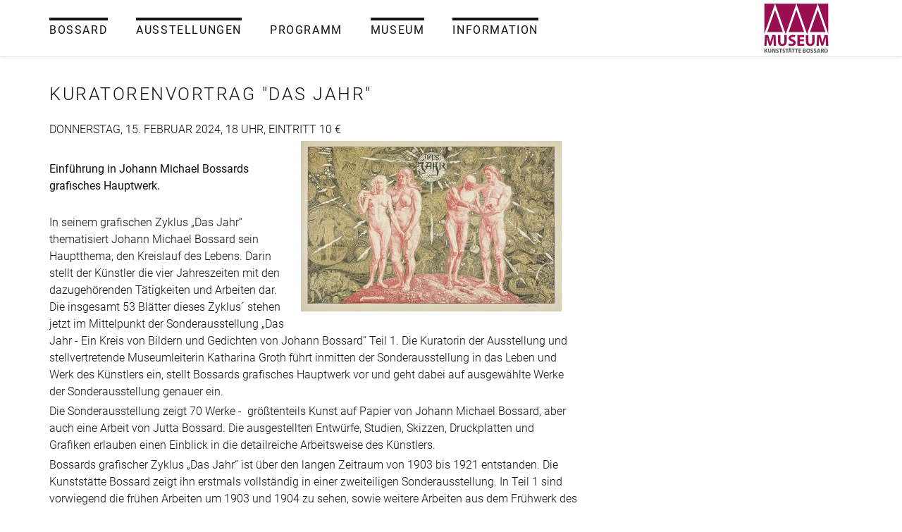

--- FILE ---
content_type: text/html; charset=utf-8
request_url: https://bossard.de/programm/veranstaltungen-inhalt/796.html?day=20240215&times=1707951600,1708037999
body_size: 4824
content:
<!DOCTYPE html PUBLIC "-//W3C//DTD XHTML 1.0 Transitional//EN" "http://www.w3.org/TR/xhtml1/DTD/xhtml1-transitional.dtd">
<html xmlns="http://www.w3.org/1999/xhtml" xml:lang="de" lang="de">
<head>
<meta http-equiv="Content-Type" content="text/html; charset=utf-8" />
<title>Kuratorenvortrag "Das Jahr" - Bossard Kunststätte</title>
<base href="https://bossard.de/" />
<meta name="robots" content="index,follow" />
<meta name="description" content="Donnerstag, 15. Februar 2024, 18 Uhr, Eintritt 10 €" />
<meta name="keywords" content="" />
<meta name="generator" content="Contao Open Source CMS" />
<meta http-equiv="Content-Style-Type" content="text/css" />
<meta http-equiv="Content-Script-Type" content="text/javascript" />
<meta name="viewport" content="width=device-width,initial-scale=1.0" />
<style type="text/css">#wrapper{width:100%;margin:0 auto}#header{height:70px}</style>
<link type="text/css" rel="stylesheet" href="assets/css/f3141f61ed64.css" />
<script type="text/javascript" src="https://code.jquery.com/jquery-2.2.4.min.js"></script>
<script type="text/javascript" src="files/js/bootstrap.min.js"></script>
<script type="text/javascript" src="files/js/jquery.meanmenu.js"></script>
<script type="text/javascript" src="files/js/jq_skripte.js"></script>
<link rel="shortcut icon" href="files/gfx/favicon.png">
<link rel="stylesheet" href="files/css/fonts.css" type="text/css" media="screen" />
<link rel="stylesheet" href="files/css/bootstrap.min.css" type="text/css" media="screen" />
<link rel="stylesheet" href="files/css/bootstrap-theme.min.css" type="text/css" media="screen" />
<link rel="stylesheet" href="files/superfish/css/superfish-base.css" type="text/css" media="screen" />
<link rel="stylesheet" href="files/superfish/css/superfish.css" type="text/css" media="screen" />
<link rel="stylesheet" href="files/css/meanmenu.css" type="text/css" media="screen" />
<link rel="stylesheet" href="files/css/screen.css" type="text/css" media="screen" />
</head>
<body id="top" class="mac chrome blink ch131 programm/veranstaltungen-inhalt spalte1">
<div id="header">
<nav class="navbar navbar-default navbar-fixed-top">
<div class="container">
<!-- indexer::stop -->
<div class="mod_navigation block">
<a href="programm/veranstaltungen-inhalt/796.html?day=20240215&amp;times=1707951600,1708037999#skipNavigation88" class="invisible">Navigation überspringen</a>
<ul class="level_1 sf-menu">
<li class="submenu first"><a href="bossard-84/das-gesamtkunstwerk.html" title="Bossard" class="submenu first">Bossard</a>
<ul class="level_2">
<li class="first"><a href="bossard-84/das-gesamtkunstwerk.html" title="Das Gesamtkunstwerk" class="first">Das Gesamtkunstwerk</a></li>
<li><a href="bossard-84/bewahren.html" title="Bewahren">Bewahren</a></li>
<li><a href="127.html" title="Schaumagazin">Schaumagazin</a></li>
<li><a href="bossard-84/forschung.html" title="Forschung">Forschung</a></li>
<li><a href="bossard-84/werkverzeichnis.html" title="Werkverzeichnis">Werkverzeichnis</a></li>
<li><a href="119.html" title="Musterfassade">Musterfassade</a></li>
<li class="last"><a href="bossard-84/bildergalerie.html" title="Bildergalerie" class="last">Bildergalerie</a></li>
</ul>
</li>
<li class="submenu grey"><a href="ausstellungen/aktuelle-ausstellung.html" title="Ausstellungen" class="submenu grey">Ausstellungen</a>
<ul class="level_2">
<li class="aktuelleaustellung first"><a href="ausstellungen/aktuelle-ausstellung.html" title="Aktuelle Ausstellung" class="aktuelleaustellung first">Aktuelle Ausstellung</a></li>
<li class="grey"><a href="ausstellungen/vorschau.html" title="Vorschau" class="grey">Vorschau</a></li>
<li class="grey last"><a href="ausstellungen/rueckblick.html" title="Rückblick" class="grey last">Rückblick</a></li>
</ul>
</li>
<li class="submenu trail grey"><a href="programm/kalender.html" title="Programm" class="submenu trail grey">Programm</a>
<ul class="level_2">
<li class="grey kalender sibling first"><a href="programm/kalender.html" title="Kalender" class="grey kalender sibling first">Kalender</a></li>
<li class="sibling"><a href="126.html" title="Reden bei Bossard" class="sibling">Reden bei Bossard</a></li>
<li class="grey sibling"><a href="programm/fuehrungen-neu.html" title="Führungen" class="grey sibling">Führungen</a></li>
<li class="sibling"><a href="programm/besonderes.html" title="Aktionstage" class="sibling">Aktionstage</a></li>
<li class="sibling"><a href="programm/kinderatelier.html" title="Angebote für Kinder" class="sibling">Angebote für Kinder</a></li>
<li class="sibling"><a href="programm/kindergeburtstage.html" title="Kindergeburtstage" class="sibling">Kindergeburtstage</a></li>
<li class="sibling"><a href="programm/schulklassen-kitas.html" title="Kiga &amp; Schulklassen" class="sibling">Kiga & Schulklassen</a></li>
<li class="sibling last"><a href="programm/kurse-fuer-erwachsene.html" title="Angebote für Erwachsene" class="sibling last">Angebote für Erwachsene</a></li>
</ul>
</li>
<li class="submenu"><a href="museum/team.html" title="Museum" class="submenu">Museum</a>
<ul class="level_2">
<li class="first"><a href="museum/team.html" title="Team und Jobs" class="first">Team und Jobs</a></li>
<li><a href="museum/stiftung-und-traeger.html" title="Stiftung und Träger">Stiftung und Träger</a></li>
<li><a href="museum/freundeskreis.html" title="Freundeskreis">Freundeskreis</a></li>
<li><a href="museum/ehrenamt.html" title="Ehrenamt">Ehrenamt</a></li>
<li><a href="museum/partner.html" title="Partner">Partner</a></li>
<li><a href="museum/zustiftungen.html" title="Zustiftungen">Zustiftungen</a></li>
<li class="last"><a href="137.html" title="Museumsshop" class="last">Museumsshop</a></li>
</ul>
</li>
<li class="submenu last"><a href="information/oeffnungszeiten.html" title="Information" class="submenu last">Information</a>
<ul class="level_2">
<li class="first"><a href="information/oeffnungszeiten.html" title="Öffnungszeiten" class="first">Öffnungszeiten</a></li>
<li><a href="information/preise.html" title="Preise">Preise</a></li>
<li><a href="information/anfahrt.html" title="Anfahrt">Anfahrt</a></li>
<li><a href="information/cafe-im-hof.html" title="Café im Hof">Café im Hof</a></li>
<li><a href="141.html" title="Hochzeiten">Hochzeiten</a></li>
<li><a href="134.html" title="Vermietungen">Vermietungen</a></li>
<li><a href="information/infopost.html" title="Infopost">Infopost</a></li>
<li><a href="information/newsletter.html" title="Newsletter">Newsletter</a></li>
<li class="last"><a href="information/presse.html" title="Presse" class="last">Presse</a></li>
</ul>
</li>
</ul>
<a id="skipNavigation88" class="invisible">&nbsp;</a>
</div>
<!-- indexer::continue -->
<a href="/" class="logo" style="margin-top:5px;"><img src="files/gfx/Logo_Bossard.svg" style="height:70px" alt="Kunststätte Bossard"/></a>            </div>
</nav>
</div>
<div id="wrapper">
<div class="container">
<div class="row">
<div class="col-xs-12 col-sm-8 col-md-8 col-lg-8">
<div class="inside">
<div class="mod_article first last block" id="veranstaltungsinhalt">
<div class="mod_eventreader block">
<div class="event layout_full block">
<!--  <p class="info">15.02.2024</p>
-->
<h1>Kuratorenvortrag "Das Jahr"</h1>
<h2><p>Donnerstag, 15. Februar 2024, 18 Uhr, Eintritt 10 € </p></h2>
<div class="ce_text block">
<div class="image_container float_right" style="margin-right:6mm;">
<img src="assets/images/f/2_JB2877_Foto%20Brandes%20Design%20klein-a7db3b4f.jpg" srcset="assets/images/f/2_JB2877_Foto%20Brandes%20Design%20klein-a7db3b4f.jpg 1x, assets/images/1/2_JB2877_Foto%20Brandes%20Design%20klein-4b54c101.jpg 2x" width="370" height="242" alt="" />
<script type="text/javascript">window.respimage&&window.respimage({elements:[document.images[document.images.length-1]]})</script>
</div>
<p>&nbsp;</p>
<p><strong>Einführung in Johann Michael Bossards grafisches Hauptwerk.</strong><br /><br /></p>
<p>In seinem grafischen Zyklus „Das Jahr“ thematisiert Johann Michael Bossard sein Hauptthema, den Kreislauf des Lebens. Darin stellt der Künstler die vier Jahreszeiten mit den dazugehörenden Tätigkeiten und Arbeiten dar. Die insgesamt 53 Blätter dieses Zyklus´ stehen jetzt im Mittelpunkt der Sonderausstellung „Das Jahr - Ein Kreis von Bildern und Gedichten von Johann Bossard“ Teil 1. Die Kuratorin der Ausstellung und stellvertretende Museumleiterin Katharina Groth führt inmitten der Sonderausstellung in das Leben und Werk des Künstlers ein, stellt Bossards grafisches Hauptwerk vor und geht dabei auf ausgewählte Werke der Sonderausstellung genauer ein. </p>
<p>Die Sonderausstellung zeigt 70 Werke -&nbsp; größtenteils Kunst auf Papier von Johann Michael Bossard, aber auch eine Arbeit von Jutta Bossard. Die ausgestellten Entwürfe, Studien, Skizzen, Druckplatten und Grafiken erlauben einen Einblick in die detailreiche Arbeitsweise des Künstlers.</p>
<p>Bossards grafischer Zyklus „Das Jahr“ ist über den langen Zeitraum von 1903 bis 1921 entstanden. Die Kunststätte Bossard zeigt ihn erstmals vollständig in einer zweiteiligen Sonderausstellung. In Teil 1 sind vorwiegend die frühen Arbeiten um 1903 und 1904 zu sehen, sowie weitere Arbeiten aus dem Frühwerk des Künstlers. Die Ausstellung zeigt wie stark Bossards Arbeitsweise um 1900 noch akademisch geschult ist. &nbsp;Johann Bossard hatte gerade sein Studium beendet und begann sich als freier Künstler zu etablieren. Bossards Arbeitsweise und Stil haben sich in den rund 20 Jahren bis zur Fertigstellung des Zyklus weiterentwickelt. Ein Prozess, der in der Sonderausstellung dank des umfangreichen Sammlungsbestandes aus dem Nachlass des Künstlers gezeigt werden kann.</p>
<p>&nbsp;</p>
<p><strong>Anmeldung unter 0 41 83 / 51 12 oder &#x69;&#110;&#x66;&#x6F;&#x40;&#x62;&#111;&#x73;&#x73;&#x61;&#x72;&#100;&#46;&#x64;&#x65;. Tickets sind auch an der Abendkasse erhältlich.</strong></p>
<p>&nbsp;</p>
</div>
</div>
<!-- indexer::stop -->
<p class="back"><a href="javascript:history.go(-1)" title="Zurück">Zurück</a></p>
<!-- indexer::continue -->
</div>
</div>
</div>
</div>
</div>
</div>
</div>
<div id="footer">
<div class="container">
<div class="row">
<div class="col-xs-12 col-sm-6 col-md-3">
<div class="ce_text block">
<h3>ÖFFNUNGSZEITEN</h3>
<p>März - Oktober<br />Di-So 11-18 Uhr</p>
<p>November - Februar<br />Di-So 11-16 Uhr</p>
<h3>Café im Hof</h3>
<p>März-April<br />Sa–So, 13–17 Uhr</p>
<p>Mai–Mitte Oktober, Di–So 13–17 Uhr</p>
</div>
</div>
<div class="col-xs-12 col-sm-6 col-md-3">
<div class="ce_text block">
<h3>Führungen</h3>
<p><strong>Gesamtkunstwerk kompakt</strong><br />1.4.–31.10., i.d.Regel Di+Sa 14 Uhr &amp; So 12 Uhr<br />1.11.-31.3., i.d.Regel Mi &amp; So 12 Uhr<br /><strong>Besichtigung der Privaträume</strong><br />1.4.–31.10., i.d.Regel Mi, Fr und So 14 Uhr<br /><strong>Verborgener Schatz</strong><br />22.11.–28.3., i.d.Regel Sa 12 Uhr<br /><br /><br /></p>
</div>
</div>
<div class="col-xs-12 col-sm-6 col-md-3">
<div class="ce_text block">
<h3>Kontakt</h3>
<p><strong>Stiftung Kunststätte Johann und Jutta Bossard</strong> <br /> Bossardweg 95<br /> 21266 Jesteburg<br /> Tel.: 0 41 83 / 51 12<br /> E-Mail: info(at)bossard.de</p>
<p><a href="information/anfahrt.html" onclick="return !window.open(this.href)">Anfahrt</a></p>
<p><a title="Facebook" href="https://www.facebook.com/BossardKunststaette" onclick="return !window.open(this.href)"><img src="files/gfx/logos/facebook.png" alt="Facebook" width="30" height="30" /></a><a title="Instagram" href="https://www.instagram.com/museumkunststaettebossard/" onclick="return !window.open(this.href)"><img src="files/Bilder/Logos/Instagram.jpg" alt="Instagram" width="35" height="35" /></a><a href="https://www.bloombergconnects.org/" onclick="return !window.open(this.href)"><img src="files/Programm/2025/BBGC-Symbol-Black.svg" alt="" width="31" height="31" /></a>&nbsp;</p>
</div>
</div>
<div class="col-xs-12 col-sm-6 col-md-3">
<div class="ce_text block">
<h3>INFOPOST</h3>
<p>Bleiben Sie informiert über Neuigkeiten und Hintergründe zum Museum Kunststätte Bossard sowie über unsere aktuellen Sonderausstellungen. <br /><br /><a href="information/newsletter.html">Newsletter abonnieren</a></p>
<p><a href="information/infopost.html">Einladungen und Programme per Post erhalten</a></p>
<p>&nbsp;</p>
<p><img src="files/Bilder/Logos/logokombi-629x298-1.jpg" alt="" width="112" height="53" /><img src="files/Bilder/Logos/bkm-logo-340x138-1.jpg" alt="" width="133" height="54" /></p>
</div>
</div>
</div>
<div class="row">
<div class="footer"><div class="ce_text first last block">
<div class="col-xs-12">
<div class="copyright">© Museum Kunststätte Bossard&nbsp;2026 <a class="ui-link" title="Impressum &amp; Datenschutz" href="impressum.html">Impressum &amp; Datenschutz</a></div>
</div>
</div>
</div>
</div>            </div>
</div>
<script type="text/javascript" src="assets/jquery/mediaelement/2.21.2/js/mediaelement-and-player.min.js"></script>
<script type="text/javascript">(function($){$(document).ready(function(){$('video,audio').filter(function(){return $(this).parents('picture').length===0}).mediaelementplayer({pluginPath:'/assets/jquery/mediaelement/2.21.2/',flashName:'legacy/flashmediaelement.swf',silverlightName:'legacy/silverlightmediaelement.xap'})})})(jQuery)</script>
<script type="text/javascript" src="assets/swipe/2.0/js/swipe.min.js"></script>
<script type="text/javascript">(function($){$(document).ready(function(){$('.ce_sliderStart').each(function(i,cte){var s=$('.content-slider',cte)[0],c=s.className.split(' ')[1].split('_');new Swipe(s,{'auto':parseInt(c[1]),'speed':parseInt(c[2]),'startSlide':parseInt(c[3]),'continuous':parseInt(c[4]),'menu':$('.slider-control',cte)[0]})})})})(jQuery)</script>
<script type="text/javascript" src="assets/jquery/ui/1.11.4/jquery-ui.min.js"></script>
<script type="text/javascript">(function($){$(document).ready(function(){$(document).accordion({heightStyle:'content',header:'div.toggler',active:!1,collapsible:!0,create:function(event,ui){ui.header.addClass('active');$('div.toggler').attr('tabindex',0)},activate:function(event,ui){ui.newHeader.addClass('active');ui.oldHeader.removeClass('active');$('div.toggler').attr('tabindex',0)}})})})(jQuery)</script>
<script type="text/javascript" src="assets/jquery/colorbox/1.6.1/js/colorbox.min.js"></script>
<script type="text/javascript">(function($){$(document).ready(function(){$('a[rel^=lightbox]').colorbox({loop:!1,maxWidth:'95%',maxHeight:'95%'})})})(jQuery)</script>
<script type="text/javascript">setTimeout(function(){var e=function(e,t){try{var n=new XMLHttpRequest}catch(r){return}n.open("GET",e,!0),n.onreadystatechange=function(){this.readyState==4&&this.status==200&&typeof t=="function"&&t(this.responseText)},n.send()},t="system/cron/cron.";e(t+"txt",function(n){parseInt(n||0)<Math.round(+(new Date)/1e3)-86400&&e(t+"php")})},5e3)</script>
<script type="text/javascript">(function(i,s,o,g,r,a,m){i.GoogleAnalyticsObject=r;i[r]=i[r]||function(){(i[r].q=i[r].q||[]).push(arguments)},i[r].l=1*new Date();a=s.createElement(o),m=s.getElementsByTagName(o)[0];a.async=1;a.src=g;m.parentNode.insertBefore(a,m)})(window,document,'script','https://www.google-analytics.com/analytics.js','ga');ga('create','UA-22739967-1','auto');ga('set','anonymizeIp',!0);ga('send','pageview')</script>
</body>
</html>

--- FILE ---
content_type: text/css
request_url: https://bossard.de/files/css/fonts.css
body_size: -95
content:

@font-face {
   font-family: 'Roboto';
   src: url(/assets/fonts/Roboto-LightItalic.ttf);
   font-weight: 300;
   font-style: italic;
}
@font-face {
   font-family: 'Roboto';
   src: url(/assets/fonts/Roboto-Light.ttf);
   font-weight: 300;
   font-style: normal;
}
@font-face {
   font-family: 'Roboto';
   src: url(/assets/fonts/Roboto-Italic.ttf);
   font-weight: 400;
   font-style: italic;
}
@font-face {
   font-family: 'Roboto';
   src: url(/assets/fonts/Roboto-Regular.ttf);
   font-weight: 400;
   font-style: normal;
}
@font-face {
   font-family: 'Roboto';
   src: url(/assets/fonts/Roboto-BoldItalic.ttf);
   font-weight: 600;
   font-style: italic;
}
@font-face {
   font-family: 'Roboto';
   src: url(/assets/fonts/Roboto-Bold.ttf);
   font-weight: 600;
   font-style: normal;
}

--- FILE ---
content_type: text/css
request_url: https://bossard.de/files/css/screen.css
body_size: -161
content:
@import url("default.css");
@import url("akkordeon.css");
@import url("menu.css");
@import url("bildslider.css");
@import url("calendar.css");
@import url("teaser.css");
@import url("forms.css");
@import url("links.css");
@import url("responsive.css");

--- FILE ---
content_type: text/css
request_url: https://bossard.de/files/css/default.css
body_size: 1236
content:
* {
	font-family: 'Roboto', "Helvetica Neue", Helvetica, Arial, sans-serif;
	font-weight: normal;
	font-weight: 300;
	border-color: #ccc;
	border-style: solid;
	border-width: 0px;
	font-size: 16px;
	line-height: 150%;
	margin: 0;
	color: #111;
}
body {
	background-color: #fff;
}
div.content-slider * {
	text-align:center;
}
body.aktuelleaustellung .block {
	overflow: inherit;
}
.ce_hyperlink {
	overflow: unset;
}

div#startseite .ce_hyperlink {
	text-align:center;
letter-spacing: .1em;	
}
div.caption {
	font-size: 12px;
	color: #999;
	padding-top:2px;
}
div.float_right div.caption {
	text-align: right;
}
b, strong {
	font-weight: 400;
}
.clearer {
	clear: both;
}
p {
	margin-bottom: 4px;
}
div.empty, p.empty, p.recurring {
	display: none;
}
a.logo {
	float: right;
	margin-top:15px;
	right:0;
	
}
a.logo img {
	width:160px;
}

.mod_navigation {
	overflow: unset;
}
body.grey {
	background-color: #eee;
}
#header {
	background-color: #fff;
	border-bottom: 1px solid #dcdcdc;
/*	position:fixed; */
	z-index:10000;
}
div#wrapper {
	padding-top:20px;
	margin-bottom: 35px;
	
}
.center {
	text-align: center;
}
h1, h2, h3, h4, h5, h6 {
	font-family: 'Roboto', sans-serif;
	font-weight: 400;
	text-transform: uppercase;
}
h1 {
	font-size: 25px;
	letter-spacing: .1em;
	font-weight: 200;
	margin-bottom: 25px;
}
body.grey h1 {
	font-weight: 400;
	text-align: center;
}
body.grey h1:before {
	content: "";
	border-top: 4px solid #111;
	width: 40px;
	display: block;
	margin: 0 auto 10px;
}
h2 {
	font-size: 18px;
	margin: 0 0 3px 0;
}
h3 {
	font-size: 16px;
}
/* Startseite */
div#meldungen {
	margin:0 0 15px 0;
}
div#startseite h1 {
	text-align: center;
}
.event-2sp {
	display: block;
	margin: 15px 0 15px 0;

}
.event-2sp div.inner {
	background-color: #fff;
	padding: 30px;
			-webkit-box-shadow: 1px 1px 6px 1px #ddd;
	box-shadow: 1px 1px 6px 1px #ddd;

}
.event-2sp div.inner div.header {
	display: none;
}
div#startseite .ce_text, .box {
	background-color: #fff;
	margin-bottom: 8px;
	margin-top: 50px;
	padding: 25px;
	-webkit-box-shadow: 1px 1px 6px 1px #ddd;
	box-shadow: 1px 1px 6px 1px #ddd;
}
body.programm .mod_eventlist h1 {
	display: none;
}
.mod_eventlist div.header span {
	font-weight: 200;
}
#paginationcontainer {
	text-align: center;
	clear: both;
}
#paginationcontainer .pagination > li > a {
	color: rgb(158,0,84);
}
#paginationcontainer .pagination > li > span {
	color: #111;
}
#paginationcontainer ul {
	margin-top: 70px;
}
#paginationcontainer > p {
	display: none;
}
#paginationcontainer span.current {
	background-color: #eee;
}
body.startseite .mod_eventlist .header {
	margin-bottom: 9px;
	clear: both;
}

.mod_eventlist h2 a {
	color: #111;
	font-size: 19px;
	font-weight: 400;
	line-height:115%;
}
.mod_eventlist div.teaser p, .mod_eventlist div.teaser p strong {
}
.mod_eventlist div.header span.day {
	display: none;
}

body.veranstaltungspage div.time {
}
div#Veranstaltungskalender {
	text-align: center;
}
body.veranstaltungspage .mod_eventlist div.header {
	border-bottom-width: 1px;
	font-size: 16px;
}
/* Footer */
div#footer {
	background-color: #fff;
	border-top-width: 1px;
	margin-top: 130px;
}
div#footer h3 {
	border-top: 4px solid #111;
	padding-top: 2px;
	display: inline-block;
	margin-bottom: 15px;
	letter-spacing: .05em;
}
div.eventdetails {
	float: left;
	width: 93%;
	margin-bottom: 25px;
}
.mod_eventlist div.event .dot {
	width: 14px;
	height: 14px;
}
div.footer {
	padding-top: 20px;
	padding-bottom: 30px;
	margin-bottom: 0;
	padding-left: 0;
	padding-right: 0;
	border-top-width: 0px;
}
/* Akkordeon */

div p {
	margin-top: 0
}
/* Google Map */


div#bildwechsler, div.ce_dlh_googlemaps {
    width: 100%;
    z-index: 100;
}
.slider-control {
	height:40px;
	display:none;
}
a.slider-prev, a.slider-next {
	display:none;
}
.slider-control .slider-menu {
	width: 50%;
	left: 50%;
	text-align: center;
}
.slider-control .slider-menu b {
	color: #bbb;
	cursor: pointer;
	font-size: 40px;
	padding: 5px;
}
p.back {
	display: none;
}

div#right .inside {
	margin-top:70px;
	
}

/* Galerie */
div.ce_gallery span.image_container img {
	margin:10px 10px 0 0;
	
}

/* Download Icons und filesize */
.mime_icon, span.size, #cboxTitle, body.aktuelleaustellung div.upcoming, body.aktuelleaustellung div.bygone {
	display:none !important;
}

div.kdm {
	margin-top:30px;
}

/* Bilder abstand */
.image_container.float_left img, img.img_float_left {
	margin-right:15px;
	margin-bottom:10px;
}
.image_container.float_right img, img.img_float_right {
	margin-left:15px;
	margin-bottom:10px;
}


--- FILE ---
content_type: text/css
request_url: https://bossard.de/files/css/akkordeon.css
body_size: 255
content:
/* Erstes Akkoredeon element mit Linie darüber */
div.ce_accordionSingle:first-child, div.ce_accordionStart:first-child, div.current div.ce_accordionStart:first-child {
	border-top: 1px solid #111;
}
div.ce_accordionSingle, div.ce_accordionStart {
	cursor: pointer;
	border-top: none;
	border-bottom: 1px solid #111;
	font-size: 18px;
}
div.accordion > div {
	padding-bottom: 11px;
}
div.accordion div.ce_text {
	margin-bottom: 25px;
}
div.accordion div p a {
	font-weight: 400;
}
div.accordion div p strong em {
	font-style: normal;
	font-weight: 400;
}
div.ce_accordionSingle .toggler, div.ce_accordionStart .toggler {
	min-height: 58px;
	padding-top: 20px;
	padding-bottom: 12px;
	font-weight: 600;
}
div.ce_accordionSingle div:focus, div.ce_accordionStart div:focus {
	outline: none;
}
div.ce_accordionSingle:hover, div.ce_accordionStart:hover {
	color: #87888a
}
div.ce_accordionSingle.ui-state-active, div.ce_accordionStart.ui-state-active {
	border-bottom: none
}
div.ce_accordionSingle:active, div.ce_accordionSingle:focus, div.ce_accordionStart:active, div.ce_accordionStart:focus {
	outline: none
}
div.ce_accordionSingle div span.ui-icon, div.ce_accordionStart div span.ui-icon {
	display: block;
	width: 14px;
	height: 17px;
	float: right;
	margin-right: 12px;
}
div.ce_accordionSingle div span.ui-icon, div.ce_accordionStart div span.ui-icon {
	background: url('../../files/gfx/arrow_down.svg') no-repeat scroll 0 0 transparent
}
div.ce_accordionSingle div.ui-state-active span.ui-icon, div.ce_accordionStart div.ui-state-active span.ui-icon {
	background: url('../../files/gfx/arrow_up.svg') no-repeat scroll 0 0 transparent
}


--- FILE ---
content_type: text/css
request_url: https://bossard.de/files/css/menu.css
body_size: 405
content:
/* Main Navi */

div#header, div#header div.container, nav.navbar-default {
	height: 80px;
}
div#header, div#header div.container {
	margin-bottom: 0;
	background-color: #fff;
}
nav.navbar-default {
	height: 81px;
	background: none;
	background-color: #fff !important;
}
nav.navbar-default ul.sf-menu {
	margin-top:25px;
	background-color: #111;
}
nav.navbar-default .sf-menu li:hover, nav.navbar-default .sf-menu li.sfHover {
	background: #fff;
	-webkit-transition: none;
	transition: none;
	z-index:900;
}
nav.navbar-default .sf-menu a, nav.navbar-default .sf-menu span.active {
	border: 0;
	padding: .5em 1em;
	text-decoration: none;
	zoom: 1;
	display:block;
}
nav.navbar-default ul.sf-menu, nav.navbar-default ul.sf-menu li, nav.navbar-default ul.sf-menu li a {
	background-color: #fff;
	color: #111;
}
nav.navbar-default ul.level_1 {
	text-transform: uppercase;
	letter-spacing: .1em;
}
nav.navbar-default ul.level_1 li {
	padding-right: 40px;
}
nav.navbar-default ul.level_1 li a.submenu, nav.navbar-default ul.level_1 li a.submenu, nav.navbar-default ul.level_1 li a.english {
	border-top: 4px solid #111;
	padding: 2px 0 25px 0;
	display: inline-block;
}
nav.navbar-default ul.level_1 li.english {
}
nav.navbar-default ul.level_1 li a.english, nav.navbar-default ul.level_1 li span.english {
	border-top: 4px solid #fff;
	text-transform: none;
	color: #87888a;
	font-size: 0.9em;
	letter-spacing: 0.1em;
}
nav.navbar-default ul.level_1 li span.english {
	padding: 2px 0 19px 0;
}
.sf-menu span.active, .sf-menu li.submenu a.trail, ul.level_1 li:hover, ul.level_1 li a:hover {
	border-color: #fff !important;
	color: #111;
	background-color: #fff;
}
nav.navbar-default ul.sf-menu ul.level_2 li, nav.navbar-default ul.sf-menu ul.level_2 li a {
	text-transform: none;
	letter-spacing: normal;
	text-align: left;
	border: none;
}
nav.navbar-default ul.sf-menu ul.level_2 li a:hover, nav.navbar-default ul.level_2 li:hover, nav.navbar-default ul.level_2 li span.active {
	color: rgba(132, 133, 134);
	background-color: #fff;
	font-weight:400;
}
nav.navbar-default .sf-arrows .sf-with-ul::after {
	content: '';
	position: absolute;
	top: 50%;
	right: 1em;
	margin-top: -3px;
	height: 0;
	width: 0;
	border: 0;

}
.sf-menu ul {
	z-index:10000;
	
}

--- FILE ---
content_type: text/css
request_url: https://bossard.de/files/css/bildslider.css
body_size: 138
content:
/* Bildslider */
.carousel-example-generic {

}
div#carousel, div.carousel {
	overflow: unset;
	margin: 0;
	padding: 0;
	top: -6px;
}
.carousel-caption {
	position: absolute;
	left: 15%;
	right: 15%;
	bottom: 20px;
	z-index: 10;
	padding-top: 20px;
	padding-bottom: 20px;
	color: #fff;
	text-align: center;
	text-shadow: 0 1px 2px rgba(0,0,0,0.6)
}
.carousel-caption .btn {
	text-shadow: none
}
.carousel-caption h1, .carousel-caption h2 {
	text-transform: uppercase;
	color: #111;
	font-weight: 300;
	text-align: center !important;
}
.carousel-caption .border-wrapper {
	border-top: 12px solid #111;
	border-bottom: 13px solid #111;
	padding: 13px 0;
	margin-bottom: 15px
}
body.mac .carousel-caption .border-wrapper {
	padding: 22px 0 12px;
	margin-bottom: 20px
}
body.article .container .carousel-caption .border-wrapper h1 {
	letter-spacing: 0
}
.carousel-caption .thumb-img {
	display: none
}

--- FILE ---
content_type: text/css
request_url: https://bossard.de/files/css/teaser.css
body_size: 723
content:
div#startseite div.layout_latest img {
	width: 100%;
	height: auto;
	vertical-align: middle;
	margin: 0 auto;
	display: block;
	width: 100%;
	padding: 0;
	-webkit-transition: all .25s ease;
	-moz-transition: all .25s ease;
	-o-transition: all .25s ease;
	-ms-transition: all .25s ease;
	transition: all .25s ease;
}
div.mod_newslist div.event-2sp div.inner {
	height:auto;
}
div.mod_newslist div.event-2sp div.inner h1.info {
	margin: 0 0 15px 0;
}
div.mod_newslist div.event-2sp div.inner h1.info:before {
	border: 0;
}
div.mod_newslist div.event-2sp div.inner h2 {
	margin-top: 0;
}
a .teaserpic img, a.teaserpic img {
	margin: 0 auto;
	display: block;
	width: 100%;
	padding: 0;
	-webkit-transition: all .25s ease;
	-moz-transition: all .25s ease;
	-o-transition: all .25s ease;
	-ms-transition: all .25s ease;
	transition: all .25s ease
}
span.teaserpic {
	height:160px;
	width:160px;
}
a .teaserpic img, a.teaserpic img {
	max-width: none;
	float: left;
	margin-right: 0;
}
a .teaserpic img:hover, a.teaserpic img:hover {
	transform: scale(1.166666666666667);
	-webkit-transform: scale(1.166666666666667);
	-moz-transform: scale(1.166666666666667);
	-o-transform: scale(1.166666666666667);
	-ms-transform: scale(1.166666666666667)
}
a .teaserpic > img, a.teaserpic > img {
	display: block;
	width: 100%;
	max-width: 100%;
	height: 100%;
	overflow: hidden;
}
a .teaserpic, a.teaserpic {
	display: block;
	/*	max-width: 26.262626262626%;*/
	overflow: hidden;
	float: left;
	margin-right:20px;
}
div.teaserbildcontainer a.teaserpic {
	
	margin-right:0;
	width:200px;
	height:200px;
}
/* Divs auf gleiche Höhe bringen */

div#startseite div.layout_latest div.inner, div#aktuelles div.layout_latest div.inner {
	background-color: #fff;
	margin-bottom: 8px;
	padding: 15px;
	-webkit-box-shadow: 1px 1px 6px 1px #ddd;
	box-shadow: 1px 1px 6px 1px #ddd;
	width: 100%;
	text-align:center;
}

div#startseite div.layout_latest div.inner {
		text-align:left;

}
body.startseite {
}
body.startseite .layout_latest {
}
body.startseite .layout_latest .inner {
}
body.startseite .layout_latest h2 {
	clear: both;
}
body.startseite .layout_latest h2 a {
	color:#111;
	font-size:1.2em;
	line-height:120%;
}
body.startseite .layout_latest a span.teaserpic {
	width:100%;
	height:100%;
}
body.startseite .layout_latest a span.teaserpic img {
		width:100%;
}
body.startseite .layout_latest div.image_container {
}
body.startseite .layout_latest div.image_container a {
}
body.startseite div.layout_teaser span.day {
	display: none;
}
body.startseite div.ce_hyperlink, div#kunstwerk-des-monats-leser div.ce_hyperlink  {
	text-align:center;
	font-weight:400;
	text-transform:uppercase;
	clear:both;
	padding-top:25px;
	letter-spacing:0.1em;
}
 div#kunstwerk-des-monats-leser div.ce_hyperlink  {
	text-align:left;
 }
body.startseite div.ce_hyperlink  a {
}
body.startseite .ce_text img, body.startseite .layout_latest div.inner img {
	margin: auto;
}
body.startseite div.layout_teaser span.date {
	background-color: #111;
	color: #fff;
	padding: 2px 5px;/*
	width:200px;
	display:block;
*/
}
.teaserbildcontainer {
	overflow: hidden;
	text-align: center;
	margin: auto;
	width: 200px;
	height: 200px;
}
body.startseite a .teaserpic {
	display: block;
	/*	max-width: 26.262626262626%;*/
	margin-right: 0;
	float: none !important;
	text-align: center;
}
/* Kunstwerk des Monats */
div.kdm .image_container {
}
div.kdm a span.teaserpic {
}
div.kdm div#content  p {
	line-height:160%;
}
.kdm .layout_latest div.image_container {
	max-width: inherit !important;
	margin-bottom: 30px;
	float: left !important;
}
.programmteaser .event {
}
.programmteaser .event div.teaser strong {
	font-weight: 300;
}
.programmteaser .event div.teaser strong em {
	display: none;
}


--- FILE ---
content_type: text/css
request_url: https://bossard.de/files/css/responsive.css
body_size: 373
content:

/* COL-XS */
@media (max-width: 767px) {
div#wrapper {
	padding-top: 60px;
}
div#header a {
	font-size: 70%;
}
ul.level_1 li {
	padding-right: 15px;
}
div#header {
	display: none;
}
.mean-nav .logo, .mean-nav .logo img {
	position: absolute;
	top: 0px;
	left: 10px;
	width: 80px;
}
.programmteaser .event {
	margin-bottom: 20px;
}
body.spalte1 .ce_accordion img {
	display: none;
}
div#bildwechsler, div.ce_dlh_googlemaps {
	padding-top: 50px;
}
body.startseite div#wrapper {
	padding-top: 10px;
}

/* Boxen 2 sp */
.event-2sp .inner div.layout_teaser {
	margin:0;
	padding-top:0;
	
}
.event-2sp .inner .teaserpic {
	margin-bottom:20px;
}
}

/* COL-SM */
@media (min-width: 768px) and (max-width: 991px) {
div#header a {
	font-size: 82%;
}
nav.navbar-default ul.level_1 li {
	padding-right: 10px;
}
.programmteaser .event {
	height: 180px;
}
a.logo {
	margin-top: 23px;
}
a.logo img {
	width: 140px;
}
/* Aktuelles Boxen Startseite */
/*body.startseite .layout_latest div.image_container {
	float: left;
}
div#aktuelles div.layout_latest div.inner {
	margin-bottom: 8px;
	padding: 15px;
	width: 100%;
	text-align: left;
}
div#aktuelles div.layout_latest div.inner h1, div#aktuelles div.layout_latest div.inner h2, div#aktuelles div.layout_latest div.inner p {
	margin-bottom: 8px;
	padding: 15px;
	float: left;
}
div#aktuelles div.layout_latest div.inner a {
	clear: both;
}
*/

/* Boxen 2 sp */
.event-2sp .inner div.layout_teaser {
	width:100%;
	clear:both;
	margin:0;
	
}
.event-2sp .inner .teaserpic {
	margin-bottom:20px;
}
}
/* COL-MD */
@media (min-width: 992px) and (max-width: 1199px) {
div#header a {
	font-size: 96%;
}
a.logo img {
	width: 120px;
}
nav.navbar-default ul.level_1 li {
	padding-right: 30px;
}
.programmteaser .event {
	height: 240px;
}
a.logo {
	margin-top: 19px;
}
a.logo img {
	width: 150px;
}
div#startseite div.layout_latest div.inner, div#aktuelles div.layout_latest div.inner {
	height: 550px;
}
}

/* COL-LG */
@media (min-width: 1200px) {
.programmteaser .event {
	height: 190px;
}
div#startseite div.layout_latest div.inner, div#aktuelles div.layout_latest div.inner {
	height: 490px;
}
}


--- FILE ---
content_type: application/javascript
request_url: https://bossard.de/files/js/jq_skripte.js
body_size: 686
content:
$( document ).ready(function() {
    


	
	
	// Eventliste für ganze Monate ausblenden
	if(window.location.href.indexOf("?day=") > -1) {
       $("body.programm .mod_eventlist").show();
    } else {
	$('body.kalender div.mod_eventlist').hide();
	}
	
	
	// Bildslider auf der Startseite
	$('.carousel').carousel({
  interval: 50000000
})

/* Bilder im Text mit Abstand */
$("img").each(function () {
        if ($(this).css("float") == "left") { $(this).addClass("img_float_left"); }
        if ($(this).css("float") == "right") { $(this).addClass("img_float_right"); }
    })

/* Aktuelle Austellung - vergangene und zukünfigte löschen */
$('body.aktuelleaustellung div#aktuelle-ausstellungen div.mod_eventlist div.upcoming, body.aktuelleaustellung div#aktuelle-ausstellungen div.mod_eventlist div.bygone').remove();


// Austellungen
$('div#ausstellungen-inhalt div.mod_eventreader div.row > h1, div#ausstellungen-inhalt div.mod_eventreader div.row > h2').addClass('col-sm-12');
$('div#aktuelle-ausstellungen div.mod_eventlist div.row > h2').addClass('col-sm-12');

// Oberster Menüpunkt nicht klickbar (1. Ebene)
 // $('a.submenu').removeAttr("href");

// Klasse löschen im Menu
$('nav.navbar .container div').removeClass('mod_navigation block');

// Responsive MeanMenu
$('div#header nav div.container').meanmenu({
	meanScreenWidth: "767"
	
	});
	
	// Entfernen der Klassen für Mobile Navigation
	$('nav.mean-nav *').removeClass('level_1').removeClass('level_2').removeClass('sf-menu').removeClass('sf-js-enabled').removeClass('sf-arrows').css('width','');
	$('nav.mean-nav ul li').removeClass('trail').removeClass('submenu').removeClass('sf-menu');	
$(window).on('resize', function(){
	$('nav.mean-nav ul').removeClass('level_1').removeClass('level_2').removeClass('sf-menu').removeClass('sf-js-enabled').removeClass('sf-arrows').css('width','');
	$('nav.mean-nav ul li').removeClass('trail').removeClass('submenu').removeClass('sf-menu');	
});
	
	
	/*if ($("table.calendar tr td").hasClass("selected") == false ) {
		$("td.active.today").addClass("selected");
	};
*/



/* Aktuelles */	
$('div#aktuelles div.ce_text').addClass('col-md-4').addClass('layout_latest');
	
/* Formular */
$('div.formbody div.widget').addClass('form-group');
$('div.formbody div.widget input').addClass('form-control');
$('div.formbody div.error').addClass('has-error');
$('div.formbody div.error p.error').addClass('alert').addClass('alert-danger');
	
});

--- FILE ---
content_type: text/plain
request_url: https://www.google-analytics.com/j/collect?v=1&_v=j102&aip=1&a=1727334349&t=pageview&_s=1&dl=https%3A%2F%2Fbossard.de%2Fprogramm%2Fveranstaltungen-inhalt%2F796.html%3Fday%3D20240215%26times%3D1707951600%2C1708037999&ul=en-us%40posix&dt=Kuratorenvortrag%20%22Das%20Jahr%22%20-%20Bossard%20Kunstst%C3%A4tte&sr=1280x720&vp=1280x720&_u=YEBAAEABAAAAACAAI~&jid=886652679&gjid=1184605737&cid=1504236038.1768993440&tid=UA-22739967-1&_gid=1504580867.1768993440&_r=1&_slc=1&z=1077475887
body_size: -449
content:
2,cG-6VJW8PCXCE

--- FILE ---
content_type: image/svg+xml
request_url: https://bossard.de/files/gfx/Logo_Bossard.svg
body_size: 2408
content:
<?xml version="1.0" encoding="utf-8"?>
<!-- Generator: $$$/GeneralStr/196=Adobe Illustrator 27.6.0, SVG Export Plug-In . SVG Version: 6.00 Build 0)  -->
<svg version="1.1" id="Ebene_1" xmlns="http://www.w3.org/2000/svg" xmlns:xlink="http://www.w3.org/1999/xlink" x="0px" y="0px"
	 viewBox="0 0 653.22 501.62" style="enable-background:new 0 0 653.22 501.62;" xml:space="preserve">
<style type="text/css">
	.st0{fill:#9A0E52;}
	.st1{fill:#575857;}
</style>
<g>
	<path class="st0" d="M95.87,388.46c-0.48-13.09-0.97-28.94-0.97-44.78h-0.48c-3.39,13.9-7.92,29.42-12.12,42.19l-13.26,42.51H49.8
		l-11.64-42.03c-3.56-12.93-7.27-28.45-9.86-42.68h-0.32c-0.65,14.71-1.13,31.52-1.94,45.1l-1.94,41.38H1.31l6.95-108.95h32.82
		l10.67,36.37c3.39,12.45,6.79,26.19,9.21,38.96h0.48c3.07-12.61,6.79-27,10.35-39.12l11.64-36.21h32.17l5.98,108.95H97.49
		L95.87,388.46z"/>
	<path class="st0" d="M165.06,321.22v62.72c0,18.75,7.11,28.29,19.72,28.29c12.93,0,20.04-9.05,20.04-28.29v-62.72h24.57v61.1
		c0,33.62-16.97,49.63-45.42,49.63c-27.48,0-43.65-15.2-43.65-49.95v-60.78H165.06z"/>
	<path class="st0" d="M251.54,404.79c6.63,3.39,16.81,6.79,27.32,6.79c11.32,0,17.3-4.69,17.3-11.8c0-6.79-5.17-10.67-18.27-15.36
		c-18.1-6.3-29.91-16.33-29.91-32.17c0-18.59,15.52-32.82,41.22-32.82c12.29,0,21.34,2.59,27.8,5.5l-5.5,19.88
		c-4.36-2.1-12.12-5.17-22.79-5.17s-15.84,4.85-15.84,10.51c0,6.95,6.14,10.02,20.21,15.36c19.24,7.11,28.29,17.14,28.29,32.49
		c0,18.27-14.06,33.95-43.97,33.95c-12.45,0-24.73-3.39-30.88-6.79L251.54,404.79z"/>
	<path class="st0" d="M402.84,384.1h-40.09v25.86h44.78v20.21h-69.51V321.22h67.25v20.21h-42.51v22.63h40.09V384.1z"/>
	<path class="st0" d="M448.91,321.22v62.72c0,18.75,7.11,28.29,19.72,28.29c12.93,0,20.04-9.05,20.04-28.29v-62.72h24.57v61.1
		c0,33.62-16.97,49.63-45.42,49.63c-27.48,0-43.65-15.2-43.65-49.95v-60.78H448.91z"/>
	<path class="st0" d="M626.73,388.46c-0.49-13.09-0.97-28.94-0.97-44.78h-0.49c-3.39,13.9-7.92,29.42-12.12,42.19l-13.25,42.51
		h-19.24l-11.64-42.03c-3.56-12.93-7.27-28.45-9.86-42.68h-0.32c-0.65,14.71-1.13,31.52-1.94,45.1l-1.94,41.38h-22.79l6.95-108.95
		h32.82l10.67,36.37c3.39,12.45,6.79,26.19,9.21,38.96h0.49c3.07-12.61,6.79-27,10.35-39.12l11.64-36.21h32.17l5.98,108.95h-24.09
		L626.73,388.46z"/>
</g>
<g>
	<path class="st1" d="M3.15,459.2h9.06v17.88h0.18c0.9-1.56,1.86-3,2.76-4.44l9.18-13.44h11.22l-13.38,17.22l14.1,23.22H25.59
		l-9.9-17.46l-3.48,4.26v13.2H3.15V459.2z"/>
	<path class="st1" d="M49.11,459.2v23.28c0,6.96,2.64,10.5,7.32,10.5c4.8,0,7.44-3.36,7.44-10.5V459.2h9.12v22.68
		c0,12.48-6.3,18.42-16.86,18.42c-10.2,0-16.2-5.64-16.2-18.54V459.2H49.11z"/>
	<path class="st1" d="M80.91,499.64V459.2h10.68l8.4,14.82c2.4,4.26,4.8,9.3,6.6,13.86h0.18c-0.6-5.34-0.78-10.8-0.78-16.92V459.2
		h8.4v40.44h-9.6l-8.64-15.6c-2.4-4.32-5.04-9.54-7.02-14.28l-0.18,0.06c0.24,5.34,0.36,11.04,0.36,17.64v12.18H80.91z"/>
	<path class="st1" d="M122.61,490.22c2.46,1.26,6.24,2.52,10.14,2.52c4.2,0,6.42-1.74,6.42-4.38c0-2.52-1.92-3.96-6.78-5.7
		c-6.72-2.34-11.1-6.06-11.1-11.94c0-6.9,5.76-12.18,15.3-12.18c4.56,0,7.92,0.96,10.32,2.04l-2.04,7.38
		c-1.62-0.78-4.5-1.92-8.46-1.92c-3.96,0-5.88,1.8-5.88,3.9c0,2.58,2.28,3.72,7.5,5.7c7.14,2.64,10.5,6.36,10.5,12.06
		c0,6.78-5.22,12.6-16.32,12.6c-4.62,0-9.18-1.26-11.46-2.52L122.61,490.22z"/>
	<path class="st1" d="M162.51,466.88h-10.86v-7.68h31.08v7.68h-11.04v32.76h-9.18V466.88z"/>
	<path class="st1" d="M187.35,490.22c2.46,1.26,6.24,2.52,10.14,2.52c4.2,0,6.42-1.74,6.42-4.38c0-2.52-1.92-3.96-6.78-5.7
		c-6.72-2.34-11.1-6.06-11.1-11.94c0-6.9,5.76-12.18,15.3-12.18c4.56,0,7.92,0.96,10.32,2.04l-2.04,7.38
		c-1.62-0.78-4.5-1.92-8.46-1.92c-3.96,0-5.88,1.8-5.88,3.9c0,2.58,2.28,3.72,7.5,5.7c7.14,2.64,10.5,6.36,10.5,12.06
		c0,6.78-5.22,12.6-16.32,12.6c-4.62,0-9.18-1.26-11.46-2.52L187.35,490.22z"/>
	<path class="st1" d="M227.25,466.88h-10.86v-7.68h31.08v7.68h-11.04v32.76h-9.18V466.88z"/>
	<path class="st1" d="M257.43,489.26l-2.88,10.38h-9.48l12.36-40.44h12l12.54,40.44h-9.84l-3.12-10.38H257.43z M257.67,456.92
		c-2.28,0-4.08-1.86-4.08-4.08c0-2.34,1.86-4.14,4.2-4.14c2.22,0,3.9,1.8,3.9,4.14c0,2.22-1.68,4.08-3.96,4.08H257.67z
		 M267.69,482.42l-2.52-8.58c-0.72-2.4-1.44-5.4-2.04-7.8h-0.12c-0.6,2.4-1.2,5.46-1.86,7.8l-2.4,8.58H267.69z M270.15,456.92
		c-2.34,0-4.08-1.86-4.08-4.08c0-2.34,1.74-4.14,4.14-4.14c2.28,0,4.02,1.8,4.02,4.14c0,2.22-1.74,4.08-4.02,4.08H270.15z"/>
	<path class="st1" d="M290.19,466.88h-10.86v-7.68h31.08v7.68h-11.04v32.76h-9.18V466.88z"/>
	<path class="st1" d="M324.39,466.88h-10.86v-7.68h31.08v7.68h-11.04v32.76h-9.18V466.88z"/>
	<path class="st1" d="M373.52,482.54h-14.88v9.6h16.62v7.5h-25.8V459.2h24.96v7.5h-15.78v8.4h14.88V482.54z"/>
	<path class="st1" d="M393.62,459.74c2.4-0.48,7.26-0.84,11.82-0.84c5.58,0,9,0.54,11.94,2.28c2.82,1.5,4.86,4.26,4.86,7.92
		c0,3.6-2.1,6.96-6.66,8.64v0.12c4.62,1.26,8.04,4.74,8.04,9.96c0,3.66-1.68,6.54-4.2,8.58c-2.94,2.34-7.86,3.66-15.9,3.66
		c-4.5,0-7.86-0.3-9.9-0.6V459.74z M402.68,475.22h3c4.8,0,7.38-1.98,7.38-4.98c0-3.06-2.34-4.68-6.48-4.68
		c-1.98,0-3.12,0.12-3.9,0.24V475.22z M402.68,493.16c0.9,0.12,1.98,0.12,3.54,0.12c4.14,0,7.8-1.62,7.8-5.82
		c0-4.08-3.66-5.7-8.22-5.7h-3.12V493.16z"/>
	<path class="st1" d="M466.88,479c0,13.26-8.04,21.3-19.86,21.3c-12,0-19.02-9.06-19.02-20.58c0-12.12,7.74-21.18,19.68-21.18
		C460.1,458.54,466.88,467.84,466.88,479z M437.66,479.54c0,7.92,3.72,13.5,9.84,13.5c6.18,0,9.72-5.88,9.72-13.74
		c0-7.26-3.48-13.5-9.78-13.5C441.26,465.8,437.66,471.68,437.66,479.54z"/>
	<path class="st1" d="M473.18,490.22c2.46,1.26,6.24,2.52,10.14,2.52c4.2,0,6.42-1.74,6.42-4.38c0-2.52-1.92-3.96-6.78-5.7
		c-6.72-2.34-11.1-6.06-11.1-11.94c0-6.9,5.76-12.18,15.3-12.18c4.56,0,7.92,0.96,10.32,2.04l-2.04,7.38
		c-1.62-0.78-4.5-1.92-8.46-1.92c-3.96,0-5.88,1.8-5.88,3.9c0,2.58,2.28,3.72,7.5,5.7c7.14,2.64,10.5,6.36,10.5,12.06
		c0,6.78-5.22,12.6-16.32,12.6c-4.62,0-9.18-1.26-11.46-2.52L473.18,490.22z"/>
	<path class="st1" d="M505.58,490.22c2.46,1.26,6.24,2.52,10.14,2.52c4.2,0,6.42-1.74,6.42-4.38c0-2.52-1.92-3.96-6.78-5.7
		c-6.72-2.34-11.1-6.06-11.1-11.94c0-6.9,5.76-12.18,15.3-12.18c4.56,0,7.92,0.96,10.32,2.04l-2.04,7.38
		c-1.62-0.78-4.5-1.92-8.46-1.92c-3.96,0-5.88,1.8-5.88,3.9c0,2.58,2.28,3.72,7.5,5.7c7.14,2.64,10.5,6.36,10.5,12.06
		c0,6.78-5.22,12.6-16.32,12.6c-4.62,0-9.18-1.26-11.46-2.52L505.58,490.22z"/>
	<path class="st1" d="M547.1,489.26l-2.88,10.38h-9.48l12.36-40.44h12l12.54,40.44h-9.84l-3.12-10.38H547.1z M557.36,482.42
		l-2.52-8.58c-0.72-2.4-1.44-5.4-2.04-7.8h-0.12c-0.6,2.4-1.2,5.46-1.86,7.8l-2.4,8.58H557.36z"/>
	<path class="st1" d="M577.04,459.74c2.94-0.48,7.32-0.84,12.18-0.84c6,0,10.2,0.9,13.08,3.18c2.4,1.92,3.72,4.74,3.72,8.46
		c0,5.16-3.66,8.7-7.14,9.96v0.18c2.82,1.14,4.38,3.84,5.4,7.56c1.26,4.56,2.52,9.84,3.3,11.4h-9.36c-0.66-1.2-1.62-4.44-2.82-9.42
		c-1.08-5.04-2.82-6.42-6.54-6.48h-2.76v15.9h-9.06V459.74z M586.1,477.14h3.6c4.56,0,7.26-2.28,7.26-5.82
		c0-3.72-2.52-5.58-6.72-5.64c-2.22,0-3.48,0.18-4.14,0.3V477.14z"/>
	<path class="st1" d="M612.62,459.74c3.36-0.54,7.74-0.84,12.36-0.84c7.68,0,12.66,1.38,16.56,4.32c4.2,3.12,6.84,8.1,6.84,15.24
		c0,7.74-2.82,13.08-6.72,16.38c-4.26,3.54-10.74,5.22-18.66,5.22c-4.74,0-8.1-0.3-10.38-0.6V459.74z M621.8,492.74
		c0.78,0.18,2.04,0.18,3.18,0.18c8.28,0.06,13.68-4.5,13.68-14.16c0.06-8.4-4.86-12.84-12.72-12.84c-2.04,0-3.36,0.18-4.14,0.36
		V492.74z"/>
</g>
<g>
	<polygon class="st0" points="544.48,1.93 327.47,1.93 435.59,310.55 436.35,310.55 	"/>
	<polygon class="st0" points="31.48,289.97 188.97,289.97 110.23,65.22 	"/>
	<polygon class="st0" points="327.31,1.93 110.31,1.93 218.43,310.55 219.19,310.55 	"/>
	<polygon class="st0" points="327.39,65.22 248.65,289.97 406.13,289.97 	"/>
	<polygon class="st0" points="544.56,65.22 465.81,289.97 623.3,289.97 	"/>
	<polygon class="st0" points="110.15,1.93 1.77,1.93 1.77,310.55 2.02,310.55 	"/>
	<polygon class="st0" points="651.33,306.47 651.33,1.93 544.63,1.93 	"/>
</g>
</svg>


--- FILE ---
content_type: image/svg+xml
request_url: https://bossard.de/files/Programm/2025/BBGC-Symbol-Black.svg
body_size: 772
content:
<?xml version="1.0" encoding="utf-8"?>
<!-- Generator: Adobe Illustrator 25.4.1, SVG Export Plug-In . SVG Version: 6.00 Build 0)  -->
<svg version="1.1" id="Layer_1" xmlns="http://www.w3.org/2000/svg" xmlns:xlink="http://www.w3.org/1999/xlink" x="0px" y="0px"
	 viewBox="0 0 2448.36 2448.36" style="enable-background:new 0 0 2448.36 2448.36;" xml:space="preserve">
<style type="text/css">
	.st0{fill:#231F20;}
</style>
<g>
	<path class="st0" d="M1830.96,1204.73c-23.79-232.52-221.57-414.61-461.32-414.61c-20.91,0-41.34,1.86-61.53,4.56
		c30.15,46.02,48.36,100.47,51.45,159.47c3.36-0.12,6.66-0.51,10.08-0.51c165.41,0,299.48,133.49,299.48,298.22
		c0,164.69-134.06,298.22-299.48,298.22c-145.88,0-267.23-103.92-293.9-241.4c-42,9.75-87.81,14.97-137.03,14.97h-26.88
		c11.16,70.71,38.49,136.1,78.09,192.38l-351.31,313.34c-31.86,31.74-31.86,83.16,0,114.89l37.47,37.29
		c31.86,31.74,83.52,31.74,115.37,0l314.81-350.32c58.29,40.26,126.08,67.77,199.49,77.91c1.56,0.21,3.15,0.39,4.71,0.6
		c7.74,0.99,15.54,1.77,23.4,2.37c2.37,0.18,4.74,0.39,7.14,0.54c9.48,0.57,19.02,0.96,28.65,0.96c9.63,0,19.17-0.39,28.65-0.96
		c2.4-0.15,4.77-0.36,7.17-0.54c7.77-0.6,15.51-1.38,23.19-2.37c1.65-0.21,3.33-0.39,4.98-0.63
		c204.62-28.26,366.88-189.86,395.23-393.61c0.21-1.56,0.39-3.12,0.6-4.65c0.99-7.74,1.77-15.51,2.37-23.34
		c0.21-2.37,0.39-4.71,0.54-7.08c0.6-9.45,0.99-18.96,0.99-28.56C1833.36,1235.96,1832.55,1220.24,1830.96,1204.73"/>
	<path class="st0" d="M1074.58,961.46c0,65.76-47.43,96.36-149.18,96.36H816.38V869.39h114.17
		C1034.17,869.39,1074.58,895.22,1074.58,961.46 M816.38,738V574.15h96.54c115.94,0,130.82,44.28,130.82,82.86
		c0,51.48-43.5,81-119.33,81H816.38z M1091.35,792.63c65.91-30.15,103.02-85.98,103.02-157.07c0-142.28-125.99-192.77-233.87-192.77
		H665.76v746.37h272.96c182.06,0,286.46-79.26,286.46-217.4C1225.17,885.02,1171.6,815.34,1091.35,792.63"/>
</g>
</svg>
